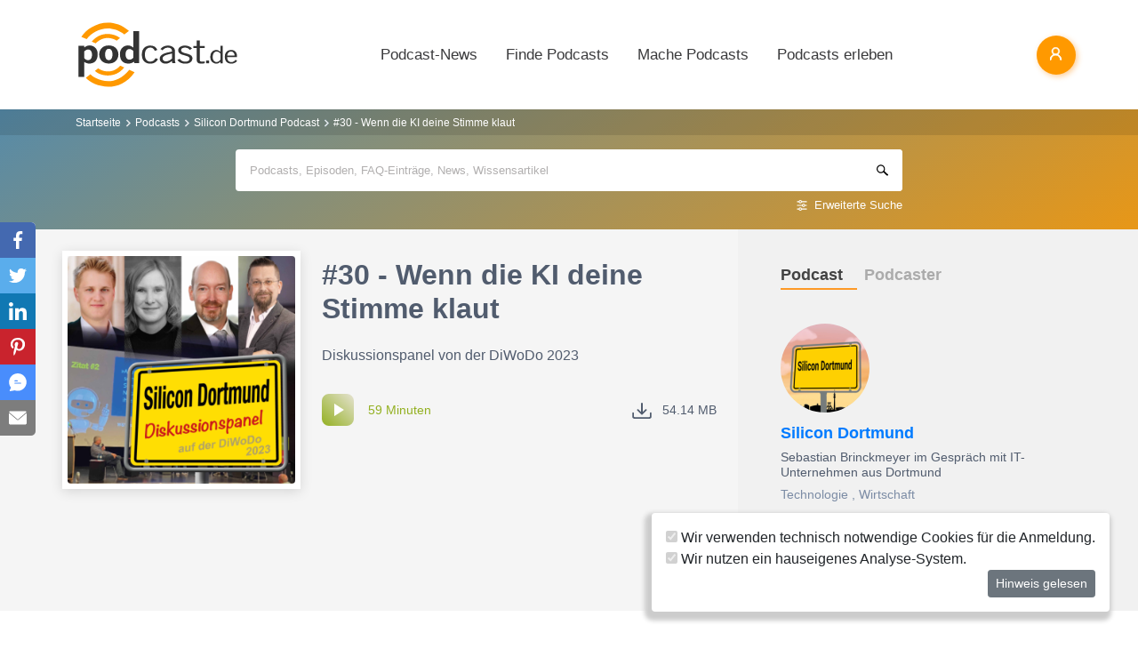

--- FILE ---
content_type: text/html; charset=utf-8
request_url: https://www.podcast.de/episode/624451996/30-wenn-die-ki-deine-stimme-klaut
body_size: 17015
content:
<!DOCTYPE html>
<html lang="de" >
    <head>
        <meta charset="UTF-8">
        <meta http-equiv="X-UA-Compatible" content="ie=edge">
        <meta name="viewport" content="width=device-width, initial-scale=1.0, shrink-to-fit=no">
        <meta name="csrf-token" content="rb3YxGetNFdfWmqMYGelE6iNOXAdSTRcOF4Y0ukl">
        <meta property="fb:app_id" content="109904812384029" />
        <link rel="dns-prefetch" href="//cdn.podcastcms.de">
        <link rel="dns-prefetch" href="//sockets.podcast.de">
        <link rel="dns-prefetch" href="//mto.podcast.de">
        <link rel="dns-prefetch" href="//jobs.podcast.de">
        <link rel="shortcut icon" href="https://cdn.podcastcms.de/images/defaults/favicon.ico" title="favicon" type="image/x-icon" />
        <link rel="apple-touch-icon" href="https://cdn.podcastcms.de/images/defaults/iphonefavicon.png">
        <link rel="apple-touch-startup-image" href="https://cdn.podcastcms.de/images/defaults/podcast_de_logo.gif">
        
        <!-- Favicon -->
        <link href="https://www.podcast.de/images/favicon.png" rel="icon" type="image/png">
        <title>#30 - Wenn die KI deine Stimme klaut ~ Silicon Dortmund Podcast</title>
<meta name="description" content="Highlight-Episode


  Mit ChatGPT hat das Thema „künstliche Intelligenz“ endlich die
  Öffentlichkeit gefunden, die es verdient.


  Was beschert uns KI aber darüber hinaus? Mit VALL-E hat Microsoft
  unlängst eine KI entwickelt, die anhand von 3-sekündig...">
<meta name="keywords" content="Podcast, Podcasts, Podcasting, Podcasten, Podcaster, MP3, Video, News">
<meta name="author" content="Sebastian Brinckmeyer">
<meta name="keywords" content="Podcasts,Radio,Internetradio,Musik,Hörbücher,Hörspiele,MP3,Video">
<meta name="rating" content="General">
<meta name="max-image-preview:large" content="https://cdn.podcastcms.de/images/shows/100/816358/s/624451996/30-wenn-die-ki-deine-stimme-klaut.png">
<meta name="twitter:image" content="https://cdn.podcastcms.de/images/shows/100/816358/s/624451996/30-wenn-die-ki-deine-stimme-klaut.png">
<meta name="twitter:card" content="player">
<meta name="twitter:player" content="https://www.podcast.de/player/wave?l=https%3A%2F%2Fum4pzf.podcaster.de%2Fsilicon-dortmund%2Fmedia%2FSiDo_31_DiWoDo-2023.mp3&amp;t=%2330+-+Wenn+die+KI+deine+Stimme+klaut&amp;i=624451996">
<meta name="twitter:player:width" content="1024">
<meta name="twitter:player:height" content="300">
<meta name="twitter:player:stream" content="https://um4pzf.podcaster.de/silicon-dortmund/media/SiDo_31_DiWoDo-2023.mp3">
<link rel="canonical" href="https://www.podcast.de/episode/624451996/30-wenn-die-ki-deine-stimme-klaut">
<meta name="robots" content="all">
<meta property="og:title" content="#30 - Wenn die KI deine Stimme klaut ~ Silicon Dortmund Podcast">
<meta property="og:description" content="Highlight-Episode


  Mit ChatGPT hat das Thema „künstliche Intelligenz“ endlich die
  Öffentlichkeit gefunden, die es verdient.


  Was beschert uns KI aber darüber hinaus? Mit VALL-E hat Microsoft
  unlängst eine KI entwickelt, die anhand von 3-sekündig...">
<meta property="og:type" content="audio">
<meta property="og:url" content="https://www.podcast.de/episode/624451996/30-wenn-die-ki-deine-stimme-klaut">
<meta property="og:site_name" content="podcast.de">
<meta property="og:image" content="https://cdn.podcastcms.de/images/shows/100/816358/s/624451996/30-wenn-die-ki-deine-stimme-klaut.png">
<meta property="og:audio" content="https://um4pzf.podcaster.de/silicon-dortmund/media/SiDo_31_DiWoDo-2023.mp3">

<meta name="twitter:site" content="@podcastDE">
<meta name="twitter:title" content="#30 - Wenn die KI deine Stimme klaut ~ Silicon Dortmund Podcast">
<meta name="twitter:description" content="Highlight-Episode


  Mit ChatGPT hat das Thema „künstliche Intelligenz“ endlich die
  Öffentlichkeit gefunden, die es verdient.


  Was beschert uns KI aber darüber hinaus? Mit VALL-E hat Microsoft
  unlängst eine KI entwickelt, die anhand von 3-sekündig...">
<script type="application/ld+json">{"@context":"https://schema.org","@type":"PodcastEpisode","name":"#30 - Wenn die KI deine Stimme klaut","description":"Highlight-Episode\n\n\n  Mit ChatGPT hat das Thema „künstliche Intelligenz“ endlich die\n  Öffentlichkeit gefunden, die es verdient.\n\n\n  Was beschert uns KI aber darüber hinaus? Mit VALL-E hat Microsoft\n  unlängst eine KI entwickelt, die anhand von 3-sekündigen\n  Sprachproben den kompletten Umfang einer...","image":"https://www.podcast.de/images1/podcast.de.svg","url":"https://www.podcast.de/episode/624451996/30-wenn-die-ki-deine-stimme-klaut","datePublished":"2023-12-21","thumbnailUrl":"https://cdn.podcastcms.de/images/shows/315/816358/s/624451996/30-wenn-die-ki-deine-stimme-klaut.png","associatedMedia":{"@type":"MediaObject","contentUrl":"https://um4pzf.podcaster.de/silicon-dortmund/media/SiDo_31_DiWoDo-2023.mp3"},"partOfSeries":{"@type":"PodcastSeries","name":"Silicon Dortmund","url":"https://www.podcast.de/podcast/816358/silicon-dortmund"}}</script>        <link rel="alternate" type="application/rss+xml" href="https://www.podcast.de/feeds/news" title="podcast.de News">
    <link rel="alternate" type="application/rss+xml" href="https://www.podcast.de/feeds/news/meldungen" title="Meldungen - Alles rund ums Thema Podcasting ~ podcast.de News">
    <link rel="alternate" type="application/rss+xml" href="https://www.podcast.de/feeds/news/berichte" title="Berichte - Alles zum Thema Podcast ~ podcast.de News">
    <link rel="alternate" type="application/rss+xml" href="https://www.podcast.de/feeds/news/kommentare" title="Kommentare zu Podcasts und zum Podcasting ~ podcast.de News">
        <!-- Web Application Manifest -->
<link rel="manifest" href="https://www.podcast.de/manifest.json">
<!-- Chrome for Android theme color -->
<meta name="theme-color" content="#ff9900">

<!-- Add to homescreen for Chrome on Android -->
<meta name="mobile-web-app-capable" content="yes">
<meta name="application-name" content="podcast.de">
<link rel="icon" sizes="923x923" href="/images/icons/maskable_icon.png">

<!-- Add to homescreen for Safari on iOS -->
<meta name="apple-mobile-web-app-capable" content="yes">
<meta name="apple-mobile-web-app-status-bar-style" content="white">
<meta name="apple-mobile-web-app-title" content="podcast.de">
<link rel="apple-touch-icon" href="/images/icons/maskable_icon.png">


<link href="/images/icons/apple-splash-640-1136.jpg" media="(device-width: 320px) and (device-height: 568px) and (-webkit-device-pixel-ratio: 2) and (orientation: portrait)" rel="apple-touch-startup-image" />
<link href="/images/icons/apple-splash-750-1334.jpg" media="(device-width: 375px) and (device-height: 667px) and (-webkit-device-pixel-ratio: 2) and (orientation: landscape)" rel="apple-touch-startup-image" />
<link href="/images/icons/apple-splash-828-1792.jpg" media="(device-width: 414px) and (device-height: 896px) and (-webkit-device-pixel-ratio: 2) and (orientation: portrait)" rel="apple-touch-startup-image" />
<link href="/images/icons/apple-splash-1125-2436.jpg" media="(device-width: 375px) and (device-height: 812px) and (-webkit-device-pixel-ratio: 3) and (orientation: portrait)" rel="apple-touch-startup-image" />
<link href="/images/icons/apple-splash-1242-2208.jpg" media="(device-width: 621px) and (device-height: 1104px) and (-webkit-device-pixel-ratio: 3) and (orientation: portrait)" rel="apple-touch-startup-image" />
<link href="/images/icons/apple-splash-1242-2688.jpg" media="(device-width: 414px) and (device-height: 896px) and (-webkit-device-pixel-ratio: 3) and (orientation: portrait)" rel="apple-touch-startup-image" />
<link href="/images/icons/apple-splash-1536-2048.jpg" media="(device-width: 768px) and (device-height: 1024px) and (-webkit-device-pixel-ratio: 2) and (orientation: portrait)" rel="apple-touch-startup-image" />
<link href="/images/icons/apple-splash-1668-2224.jpg" media="(device-width: 834px) and (device-height: 1112px) and (-webkit-device-pixel-ratio: 2) and (orientation: portrait)" rel="apple-touch-startup-image" />
<link href="/images/icons/apple-splash-1668-2388.jpg" media="(device-width: 834px) and (device-height: 1194px) and (-webkit-device-pixel-ratio: 2) and (orientation: portrait)" rel="apple-touch-startup-image" />
<link href="/images/icons/apple-splash-2048-2732.jpg" media="(device-width: 1024px) and (device-height: 1366px) and (-webkit-device-pixel-ratio: 2) and (orientation: portrait)" rel="apple-touch-startup-image" />

<link rel="apple-touch-startup-image" href="/images/icons/apple-splash-2732-2048.jpg" media="(device-width: 1024px) and (device-height: 1366px) and (-webkit-device-pixel-ratio: 2) and (orientation: landscape)">
<link rel="apple-touch-startup-image" href="/images/icons/apple-splash-2388-1668.jpg" media="(device-width: 834px) and (device-height: 1194px) and (-webkit-device-pixel-ratio: 2) and (orientation: landscape)">
<link rel="apple-touch-startup-image" href="/images/icons/apple-splash-2048-1536.jpg" media="(device-width: 768px) and (device-height: 1024px) and (-webkit-device-pixel-ratio: 2) and (orientation: landscape)">
<link rel="apple-touch-startup-image" href="/images/icons/apple-splash-2224-1668.jpg" media="(device-width: 834px) and (device-height: 1112px) and (-webkit-device-pixel-ratio: 2) and (orientation: landscape)">
<link rel="apple-touch-startup-image" href="/images/icons/apple-splash-1620-2160.jpg" media="(device-width: 810px) and (device-height: 1080px) and (-webkit-device-pixel-ratio: 2) and (orientation: portrait)">
<link rel="apple-touch-startup-image" href="/images/icons/apple-splash-2160-1620.jpg" media="(device-width: 810px) and (device-height: 1080px) and (-webkit-device-pixel-ratio: 2) and (orientation: landscape)">
<link rel="apple-touch-startup-image" href="/images/icons/apple-splash-1284-2778.jpg" media="(device-width: 428px) and (device-height: 926px) and (-webkit-device-pixel-ratio: 3) and (orientation: portrait)">
<link rel="apple-touch-startup-image" href="/images/icons/apple-splash-2778-1284.jpg" media="(device-width: 428px) and (device-height: 926px) and (-webkit-device-pixel-ratio: 3) and (orientation: landscape)">
<link rel="apple-touch-startup-image" href="/images/icons/apple-splash-1170-2532.jpg" media="(device-width: 390px) and (device-height: 844px) and (-webkit-device-pixel-ratio: 3) and (orientation: portrait)">
<link rel="apple-touch-startup-image" href="/images/icons/apple-splash-2532-1170.jpg" media="(device-width: 390px) and (device-height: 844px) and (-webkit-device-pixel-ratio: 3) and (orientation: landscape)">
<link rel="apple-touch-startup-image" href="/images/icons/apple-splash-2436-1125.jpg" media="(device-width: 375px) and (device-height: 812px) and (-webkit-device-pixel-ratio: 3) and (orientation: landscape)">
<link rel="apple-touch-startup-image" href="/images/icons/apple-splash-2688-1242.jpg" media="(device-width: 414px) and (device-height: 896px) and (-webkit-device-pixel-ratio: 3) and (orientation: landscape)">
<link rel="apple-touch-startup-image" href="/images/icons/apple-splash-1792-828.jpg" media="(device-width: 414px) and (device-height: 896px) and (-webkit-device-pixel-ratio: 2) and (orientation: landscape)">
<link rel="apple-touch-startup-image" href="/images/icons/apple-splash-2208-1242.jpg" media="(device-width: 414px) and (device-height: 736px) and (-webkit-device-pixel-ratio: 3) and (orientation: landscape)">
<link rel="apple-touch-startup-image" href="/images/icons/apple-splash-1334-750.jpg" media="(device-width: 375px) and (device-height: 667px) and (-webkit-device-pixel-ratio: 2) and (orientation: landscape)">
<link rel="apple-touch-startup-image" href="/images/icons/apple-splash-1136-640.jpg" media="(device-width: 320px) and (device-height: 568px) and (-webkit-device-pixel-ratio: 2) and (orientation: landscape)">

<!-- Tile for Win8 -->
<meta name="msapplication-TileColor" content="#ffffff">
<meta name="msapplication-TileImage" content="/images/icons/maskable_icon.png">

<script type="text/javascript">
    const VAPID_PUBLIC_KEY = 'BGfmJrLRUTOhiJt2l74fMljrw-uuequsrPyW3rGS_i4Y_4Naw4a97kmevm3j35Zf26os6avAZFyNnIv9mgvScw8';
</script>
                <!-- Styles -->
        <link href="https://www.podcast.de/css/app.css?id=2ac4b3cf154ff3f2cd50d2363d3b7d50" rel="stylesheet">
        <script>
            let _paq = window._paq = window._paq || [];
            
            _paq.push(['trackPageView']);
            _paq.push(['trackVisibleContentImpressions']); 
            _paq.push(['enableLinkTracking']);
            (function() {
                let u="//mto.podcast.de/";
                _paq.push(['setTrackerUrl', u+'matomo.php']);
                _paq.push(['setSiteId', '3']);
                let d=document, g=d.createElement('script'), s=d.getElementsByTagName('script')[0];
                g.type='text/javascript'; g.async=true; g.src=u+'matomo.js'; s.parentNode.insertBefore(g,s);
            })();
        </script>
    </head>
<body class="bg-white">

<div id="app">
    <alert-container></alert-container>

    <div class="main-content">

        <nav class="navbar py-3 py-md-4 position-relative">
        <div class="container d-flex flex-nowrap px-0 pl-md-3" id="nav">
            <a href="https://www.podcast.de" class="py-0 pr-3 navbar-brand">
                <img src="https://www.podcast.de/images/podcast.de.svg" alt="podcast.de" width="183" height="75">
            </a>

            <ul class="d-flex flex-column flex-lg-row col-auto navbar-navmenu auth list-unstyled my-0 px-0 user-select-none navbar-nav">
    

    
    <li class="nav-item dropdown mx-0 d-none d-lg-block">
        <a class="nav-link dropdown-toggle" href="" role="button" data-toggle="dropdown" aria-expanded="false">
            Podcast-News
        </a>
        <div class="dropdown-menu position-absolute p-0 shadow-sm mt-2">
            <a class="dropdown-item" href="https://www.podcast.de/podcast-news">Alle Podcast-News</a>
            <div class="dropdown-divider mx-3"></div>
            <a class="dropdown-item" href="https://www.podcast.de/podcast-nachrichten/meldung">Meldungen</a>
            <a class="dropdown-item" href="https://www.podcast.de/podcast-nachrichten/bericht">Berichte</a>
            <a class="dropdown-item" href="https://www.podcast.de/podcast-nachrichten/kommentar">Kommentare</a>
            <a class="dropdown-item" href="https://www.podcast.de/podcast-nachrichten/service">Service-News</a>
            <a class="dropdown-item" href="https://www.podcast.de/podcast-nachrichten/technik">Technik</a>
            <div class="dropdown-divider mx-3"></div>
            <a class="dropdown-item" href="https://www.podcast.de/podcast/2560705/naps-neues-aus-der-podcast-szene">NAPS - Neues aus der Podcast-Szene Podcast</a>
        </div>
    </li>
    <li class="nav-item dropdown mx-0 d-none d-lg-block">
        <a class="nav-link dropdown-toggle" href="" role="button" data-toggle="dropdown" aria-expanded="false">
            Finde Podcasts
        </a>
        <div class="dropdown-menu position-absolute p-0 shadow-sm mt-2">
            <div class="d-flex">
                <div>
                    <a class="dropdown-item" href="https://www.podcast.de/podcasts">Podcasts finden</a>
                    <div class="dropdown-divider mx-3"></div>
                    <a class="dropdown-item" href="https://www.podcast.de/podcast-tipps">Podcast-Tipps</a>
                    <a class="dropdown-item" href="https://www.podcast.de/podcast-charts">Podcast-Charts</a>
                    <a class="dropdown-item" href="https://www.podcast.de/podcast-verzeichnis">Podcast-Verzeichnis</a>
                    <a class="dropdown-item" href="https://www.podcast.de/suche">Suche</a>
                    <a class="dropdown-item nav-collapse-button" href="https://www.podcast.de/kategorien" data-target="categoryCollapse">
                        Podcast-Kategorien
                        <svg xmlns="http://www.w3.org/2000/svg" class="ml-3" height="20" viewBox="5 5 10 15"><path fill="#666" d="m10 17l5-5l-5-5z"/></svg>
                    </a>
                </div>
                <div class="collapse align-self-stretch collapse-laptop" id="categoryCollapse">
                    <div class="menu-categories-list">
                        <h3 class="w-100">
                            <a href="https://www.podcast.de/kategorien">Kategorien-Übersicht</a>
                            <svg xmlns="http://www.w3.org/2000/svg" viewBox="0 0 16 16" width="12" height="12"><path d="M6.22 8.72a.75.75 0 0 0 1.06 1.06l5.22-5.22v1.69a.75.75 0 0 0 1.5 0v-3.5a.75.75 0 0 0-.75-.75h-3.5a.75.75 0 0 0 0 1.5h1.69L6.22 8.72Z"/><path d="M3.5 6.75c0-.69.56-1.25 1.25-1.25H7A.75.75 0 0 0 7 4H4.75A2.75 2.75 0 0 0 2 6.75v4.5A2.75 2.75 0 0 0 4.75 14h4.5A2.75 2.75 0 0 0 12 11.25V9a.75.75 0 0 0-1.5 0v2.25c0 .69-.56 1.25-1.25 1.25h-4.5c-.69 0-1.25-.56-1.25-1.25v-4.5Z"/></svg>
                        </h3>
                                                    <a href="https://www.podcast.de/beste-podcasts/comedy-27" class="category text-decoration-none">Comedy</a>
                                                    <a href="https://www.podcast.de/beste-podcasts/computer-3" class="category text-decoration-none">Computer</a>
                                                    <a href="https://www.podcast.de/beste-podcasts/englisch-815" class="category text-decoration-none">Englisch</a>
                                                    <a href="https://www.podcast.de/beste-podcasts/freizeit-2425" class="category text-decoration-none">Freizeit</a>
                                                    <a href="https://www.podcast.de/beste-podcasts/geschichte-504" class="category text-decoration-none">Geschichte</a>
                                                    <a href="https://www.podcast.de/beste-podcasts/gesellschaft-18" class="category text-decoration-none">Gesellschaft</a>
                                                    <a href="https://www.podcast.de/beste-podcasts/gesundheit-9" class="category text-decoration-none">Gesundheit</a>
                                                    <a href="https://www.podcast.de/beste-podcasts/h%C3%B6rb%C3%BCcher-2262" class="category text-decoration-none">Hörbücher</a>
                                                    <a href="https://www.podcast.de/beste-podcasts/jugendliche-325" class="category text-decoration-none">Jugendliche</a>
                                                    <a href="https://www.podcast.de/beste-podcasts/kinder-535" class="category text-decoration-none">Kinder</a>
                                                    <a href="https://www.podcast.de/beste-podcasts/kunst-4" class="category text-decoration-none">Kunst</a>
                                                    <a href="https://www.podcast.de/beste-podcasts/musik-39" class="category text-decoration-none">Musik</a>
                                                    <a href="https://www.podcast.de/beste-podcasts/religion-520" class="category text-decoration-none">Religion</a>
                                                    <a href="https://www.podcast.de/beste-podcasts/sexualit%C3%A4t-521" class="category text-decoration-none">Sexualität</a>
                                                    <a href="https://www.podcast.de/beste-podcasts/unterhaltung-33" class="category text-decoration-none">Unterhaltung</a>
                                                    <a href="https://www.podcast.de/beste-podcasts/welt-20" class="category text-decoration-none">Welt</a>
                                                    <a href="https://www.podcast.de/beste-podcasts/wissen-14" class="category text-decoration-none">Wissen</a>
                                                    <a href="https://www.podcast.de/beste-podcasts/wissenschaft-16" class="category text-decoration-none">Wissenschaft</a>
                                                    <a href="https://www.podcast.de/beste-podcasts/zuhause-10" class="category text-decoration-none">Zuhause</a>
                                            </div>
                </div>
            </div>
        </div>
    </li>
    <li class="nav-item dropdown mx-0 d-none d-lg-block">
        <a class="nav-link dropdown-toggle" href="" role="button" data-toggle="dropdown" aria-expanded="false">
            Mache Podcasts
        </a>
        <div class="dropdown-menu position-absolute p-0 shadow-sm mt-2">
            <a class="dropdown-item" href="https://www.podcast.de/podcasts-machen">Podcasts machen</a>
            <div class="dropdown-divider mx-3"></div>
            <a class="dropdown-item" href="https://www.podcast.de/podcast-wissen">Podcast-Wissen</a>
            <a class="dropdown-item" href="https://www.podcast.de/faq">Podcasting-FAQ</a>
            <a class="dropdown-item" href="https://www.podcast.de/podcaster">Podcaster</a>
            <a class="dropdown-item" href="https://www.podcaster.de?mtm_campaign=new-customers&mtm_source=podcast.de&mtm_medium=website&mtm_content=menu&mtm_placement=main">Podcast-Hosting</a>
            <a class="dropdown-item" href="https://podspace.de" title="Podcast in Berlin aufnehmen">Podcast-Studio Berlin</a>
            <div class="dropdown-divider mx-3"></div>
            <a class="dropdown-item" href="https://www.podcast.de/podcast/2710717/in-5-minuten-zu">In 5 Minuten zu... Podcast</a>

        </div>
    </li>
    <li class="nav-item dropdown mx-0 d-none d-lg-block">
        <a class="nav-link dropdown-toggle" href="" role="button" data-toggle="dropdown" aria-expanded="false">
            Podcasts erleben
        </a>
        <div class="dropdown-menu position-absolute p-0 shadow-sm mt-2">
            <a class="dropdown-item" href="https://www.podcast.de/podcast-events">Podcast-Events</a>
            <a class="dropdown-item" href="https://www.podcast.de/podcast-jobs">Podcast-Jobs</a>
            <div class="dropdown-divider mx-3"></div>
            <a class="dropdown-item" href="https://www.podcast.de/podcast/3411515/gezielt-der-reichweitenpodcast-mit-fabio-bacigalupo">Gezielt - Der Reichweiten-Podcast</a>
        </div>
    </li>

    
    <li class="mobile-nav-item border-bottom-0 d-lg-none">
        <a href="#" class="collapse-header">
            <div></div>
            <b class="pt-1">MENÜ</b>
        </a>
    </li>
    <li class="mobile-nav-item border-bottom-0 d-lg-none">
        <a href="#collapseNews" role="button" data-toggle="collapse" aria-expanded="false" aria-controls="collapseNews" class="first">
            Podcast-News
            <svg xmlns="http://www.w3.org/2000/svg" viewBox="0 0 20 20" fill="currentColor" width="25" height="25">
                <path fill-rule="evenodd" d="M8.22 5.22a.75.75 0 0 1 1.06 0l4.25 4.25a.75.75 0 0 1 0 1.06l-4.25 4.25a.75.75 0 0 1-1.06-1.06L11.94 10 8.22 6.28a.75.75 0 0 1 0-1.06Z" clip-rule="evenodd" />
            </svg>
        </a>
        <div class="collapse-container">
            <div class="collapse width" id="collapseNews">
                <a href="#collapseNews" role="button" data-toggle="collapse" aria-expanded="false" aria-controls="collapseNews" class="nested-collapse collapse-header">
                    <svg width="25" height="25" viewBox="0 0 24 24" fill="none"
                         stroke="#000" stroke-width="2" stroke-linecap="butt"
                         stroke-linejoin="arcs">
                        <path d="M19 12H6M12 5l-7 7 7 7" />
                    </svg>

                    <b class="pt-1">PODCAST-NEWS</b>
                </a>
                <a class="first" href="https://www.podcast.de/podcast-news">Alle Podcast-News</a>
                <a href="https://www.podcast.de/podcast-nachrichten/meldung">Meldungen</a>
                <a href="https://www.podcast.de/podcast-nachrichten/bericht">Berichte</a>
                <a href="https://www.podcast.de/podcast-nachrichten/kommentar">Kommentare</a>
                <a href="https://www.podcast.de/podcast-nachrichten/service">Service-News</a>
                <a href="https://www.podcast.de/podcast-nachrichten/technik">Technik</a>
                <a href="https://www.podcast.de/podcast/2560705/naps-neues-aus-der-podcast-szene">NAPS - Neues aus der Podcast-Szene Podcast</a>
            </div>
        </div>
    </li>
    <li class="mobile-nav-item border-bottom-0 d-lg-none">
        <a href="#collapseFind" role="button" data-toggle="collapse" aria-expanded="false" aria-controls="collapseFind">
            Finde Podcasts
            <svg xmlns="http://www.w3.org/2000/svg" viewBox="0 0 20 20" fill="currentColor" width="25" height="25">
                <path fill-rule="evenodd" d="M8.22 5.22a.75.75 0 0 1 1.06 0l4.25 4.25a.75.75 0 0 1 0 1.06l-4.25 4.25a.75.75 0 0 1-1.06-1.06L11.94 10 8.22 6.28a.75.75 0 0 1 0-1.06Z" clip-rule="evenodd" />
            </svg>
        </a>
        <div class="collapse-container">
            <div class="collapse width" id="collapseFind">
                <a href="#collapseFind" role="button" data-toggle="collapse" aria-expanded="false" aria-controls="collapseFind" class="collapse-header nested-collapse">
                    <svg width="25" height="25" viewBox="0 0 24 24" fill="none"
                         stroke="#000" stroke-width="2" stroke-linecap="butt"
                         stroke-linejoin="arcs">
                        <path d="M19 12H6M12 5l-7 7 7 7" />
                    </svg>

                    <b class="pt-1">FINDE PODCASTS</b>
                </a>
                <a href="https://www.podcast.de/podcasts" class="first">Podcasts finden</a>
                <a href="https://www.podcast.de/podcast-tipps">Podcast-Tipps</a>
                <a href="https://www.podcast.de/podcast-charts">Podcast-Charts</a>
                <a href="https://www.podcast.de/podcast-verzeichnis">Podcast-Verzeichnis</a>
                <a href="https://www.podcast.de/suche">Suche</a>
                <a href="#collapsePodcastCategory" role="button" data-toggle="collapse" aria-expanded="false" aria-controls="collapsePodcastCategory" class="nested-collapse">
                    Podcast-Kategorien
                    <svg xmlns="http://www.w3.org/2000/svg" viewBox="0 0 20 20" fill="currentColor" width="25" height="25">
                        <path fill-rule="evenodd" d="M8.22 5.22a.75.75 0 0 1 1.06 0l4.25 4.25a.75.75 0 0 1 0 1.06l-4.25 4.25a.75.75 0 0 1-1.06-1.06L11.94 10 8.22 6.28a.75.75 0 0 1 0-1.06Z" clip-rule="evenodd" />
                    </svg>
                </a>
                <div class="collapse-container">
                    <div class="collapse width" id="collapsePodcastCategory">
                        <a href="#collapsePodcastCategory" role="button" data-toggle="collapse" aria-expanded="false" aria-controls="collapsePodcastCategory" class="collapse-header nested-collapse">
                            <svg width="25" height="25" viewBox="0 0 24 24" fill="none"
                                 stroke="#000" stroke-width="2" stroke-linecap="butt"
                                 stroke-linejoin="arcs">
                                <path d="M19 12H6M12 5l-7 7 7 7" />
                            </svg>

                            <b class="pt-1">PODCAST-KATEGORIEN</b>
                        </a>
                                                    <a href="https://www.podcast.de/beste-podcasts/comedy-27" class="first">Comedy</a>
                                                    <a href="https://www.podcast.de/beste-podcasts/computer-3" class="">Computer</a>
                                                    <a href="https://www.podcast.de/beste-podcasts/englisch-815" class="">Englisch</a>
                                                    <a href="https://www.podcast.de/beste-podcasts/freizeit-2425" class="">Freizeit</a>
                                                    <a href="https://www.podcast.de/beste-podcasts/geschichte-504" class="">Geschichte</a>
                                                    <a href="https://www.podcast.de/beste-podcasts/gesellschaft-18" class="">Gesellschaft</a>
                                                    <a href="https://www.podcast.de/beste-podcasts/gesundheit-9" class="">Gesundheit</a>
                                                    <a href="https://www.podcast.de/beste-podcasts/h%C3%B6rb%C3%BCcher-2262" class="">Hörbücher</a>
                                                    <a href="https://www.podcast.de/beste-podcasts/jugendliche-325" class="">Jugendliche</a>
                                                    <a href="https://www.podcast.de/beste-podcasts/kinder-535" class="">Kinder</a>
                                                    <a href="https://www.podcast.de/beste-podcasts/kunst-4" class="">Kunst</a>
                                                    <a href="https://www.podcast.de/beste-podcasts/musik-39" class="">Musik</a>
                                                    <a href="https://www.podcast.de/beste-podcasts/religion-520" class="">Religion</a>
                                                    <a href="https://www.podcast.de/beste-podcasts/sexualit%C3%A4t-521" class="">Sexualität</a>
                                                    <a href="https://www.podcast.de/beste-podcasts/unterhaltung-33" class="">Unterhaltung</a>
                                                    <a href="https://www.podcast.de/beste-podcasts/welt-20" class="">Welt</a>
                                                    <a href="https://www.podcast.de/beste-podcasts/wissen-14" class="">Wissen</a>
                                                    <a href="https://www.podcast.de/beste-podcasts/wissenschaft-16" class="">Wissenschaft</a>
                                                    <a href="https://www.podcast.de/beste-podcasts/zuhause-10" class="">Zuhause</a>
                                            </div>
                </div>
            </div>
        </div>
    </li>
    <li class="mobile-nav-item border-bottom-0 d-lg-none">
        <a href="#collapseMake" role="button" data-toggle="collapse" aria-expanded="false" aria-controls="collapseMake">
            Mache Podcasts
            <svg xmlns="http://www.w3.org/2000/svg" viewBox="0 0 20 20" fill="currentColor" width="25" height="25">
                <path fill-rule="evenodd" d="M8.22 5.22a.75.75 0 0 1 1.06 0l4.25 4.25a.75.75 0 0 1 0 1.06l-4.25 4.25a.75.75 0 0 1-1.06-1.06L11.94 10 8.22 6.28a.75.75 0 0 1 0-1.06Z" clip-rule="evenodd" />
            </svg>
        </a>
        <div class="collapse-container">
            <div class="collapse width" id="collapseMake">
                <a href="#collapseMake" role="button" data-toggle="collapse" aria-expanded="false" aria-controls="collapseMake" class="nested-collapse collapse-header">
                    <svg width="25" height="25" viewBox="0 0 24 24" fill="none"
                         stroke="#000" stroke-width="2" stroke-linecap="butt"
                         stroke-linejoin="arcs">
                        <path d="M19 12H6M12 5l-7 7 7 7" />
                    </svg>

                    <b class="pt-1">MACHE PODCASTS</b>
                </a>
                <a class="first" href="https://www.podcast.de/podcasts-machen">Podcasts machen</a>
                <a href="https://www.podcast.de/podcast-wissen">Podcast-Wissen</a>
                <a href="https://www.podcast.de/faq">Podcasting-FAQ</a>
                <a href="https://www.podcast.de/podcaster">Podcaster</a>
                <a href="https://www.podcaster.de?mtm_campaign=new-customers&mtm_source=podcast.de&mtm_medium=website&mtm_content=menu&mtm_placement=main">Podcast-Hosting</a>
                <a href="https://podspace.de" title="Podcast in Berlin aufnehmen">Podcast-Studio Berlin</a>
                <a href="https://www.podcast.de/podcast/2710717/in-5-minuten-zu">In 5 Minuten zu... Podcast</a>
                
            </div>
        </div>
    </li>
    <li class="mobile-nav-item border-bottom-0 d-lg-none">
        <a href="#collapseExperience" role="button" data-toggle="collapse" aria-expanded="false" aria-controls="collapseExperience">
            Erlebe Podcasts
            <svg xmlns="http://www.w3.org/2000/svg" viewBox="0 0 20 20" fill="currentColor" width="25" height="25">
                <path fill-rule="evenodd" d="M8.22 5.22a.75.75 0 0 1 1.06 0l4.25 4.25a.75.75 0 0 1 0 1.06l-4.25 4.25a.75.75 0 0 1-1.06-1.06L11.94 10 8.22 6.28a.75.75 0 0 1 0-1.06Z" clip-rule="evenodd" />
            </svg>
        </a>
        <div class="collapse-container">
            <div class="collapse width" id="collapseExperience">
                <a href="#collapseExperience" role="button" data-toggle="collapse" aria-expanded="false" aria-controls="collapseExperience" class="nested-collapse collapse-header">
                    <svg width="25" height="25" viewBox="0 0 24 24" fill="none"
                         stroke="#000" stroke-width="2" stroke-linecap="butt"
                         stroke-linejoin="arcs">
                        <path d="M19 12H6M12 5l-7 7 7 7" />
                    </svg>

                    <b class="pt-1">ERLEBE PODCASTS</b>
                </a>
                <a class="first" href="https://www.podcast.de/podcast-events">Podcast-Events</a>
                <a href="https://www.podcast.de/podcast-jobs">Podcast-Jobs</a>
                <a href="https://www.podcast.de/podcast/3411515/gezielt-der-reichweitenpodcast-mit-fabio-bacigalupo">Gezielt - Der Reichweiten-Podcast</a>
            </div>
        </div>
    </li>
    </ul>


            <div class="d-block d-lg-none float-right ml-auto mobile-actions">
                <span class="i i-search mr-3" data-search-toggling></span>
            </div>
                        <user-header  login-route="https://www.podcast.de/anmeldung?intended=episode%2F624451996%2F30-wenn-die-ki-deine-stimme-klaut"></user-header>
        </div>
    </nav>

                                <div class="container-fluid search-container general-search slide-down-search px-0">
                <nav aria-label="breadcrumb" class="pl-0 pl-md-3">
    <div class="container">
        <div class="breadcrumb-container">
        <ol class="d-inline-flex breadcrumb breadcrumb-links mb-0">
            <li class="breadcrumb-item home d-inline-block col-auto px-0">
                <a href="https://www.podcast.de" title="Startseite">Startseite</a>
            </li>

            
                                    <li class="breadcrumb-item d-inline-block col-auto pl-1 pr-0"><a href="https://www.podcast.de/podcasts">Podcasts</a></li>
                
            
                                    <li class="breadcrumb-item d-inline-block col-auto pl-1 pr-0"><a href="https://www.podcast.de/podcast/816358/silicon-dortmund">Silicon Dortmund Podcast</a></li>
                
            
                                    <li class="breadcrumb-item d-inline-block col-auto pl-1 pr-0 active">#30 - Wenn die KI deine Stimme klaut</li>
                
                    </ol>
    </div>
    </div>
</nav>



        <div class="container px-0">
                <form class="search-box px-3 pb-2 px-sm-0 pt-3 mb-2"
              method="get" action="https://www.podcast.de/suche">
            <div id="search-group" class="input-search-container position-relative">
                <input id="autocomplete-input"
                       type="search"
                       autocomplete="off"
                       name="query"
                       placeholder="Podcasts, Episoden, FAQ-Einträge, News, Wissensartikel">
                <div id="autocomplete-hits" class="position-absolute w-100 bg-white rounded shadow overflow-hidden">
                    <div id="autocomplete-hits__main" style="order:-2"></div>

                    <div id="autocomplete-hits__podcasts" style="">
                        <hr data-content="Podcasts"/>
                    </div>

                    <div id="autocomplete-hits__episodes" style="order: -1;">
                        <hr data-content="Episoden"/>
                    </div>

                    <div id="autocomplete-hits__faqs" style="">
                        <hr data-content="FAQ"/>
                    </div>

                    <div id="autocomplete-hits__news" style="">
                        <hr data-content="News"/>
                    </div>

                    <div id="autocomplete-hits__knowledge" style="">
                        <hr data-content="Podcast-Wissen"/>
                    </div>
                </div>
                <a href="https://www.podcast.de/suche" class="advance-search">Erweiterte Suche</a>
                <button></button>
            </div>
        </form>
        
            </div>
</div>

                                
    <div class="episode-content">
        <div class="container-fluid row p-0 m-0 position-relative">
            <div class="bg-part-1 position-absolute w-50 h-100"></div>
            <div class="bg-part-2 position-absolute w-50 h-100"></div>
            <div class="container d-flex flex-column flex-sm-row px-0 mx-auto position-relative">
                <div class="col-12 col-sm-7 col-lg-8 px-3 pl-sm-0 pr-sm-0 pr-lg-4 pt-4 pb-5 title-section">
                    <div class="d-flex mx-auto pr-0">
                        <div class="col-auto px-0 preview-container">
                            <img
                                srcset="https://cdn.podcastcms.de/images/shows/315/816358/s/624451996/30-wenn-die-ki-deine-stimme-klaut.png 2x, https://cdn.podcastcms.de/images/shows/315/816358/s/624451996/30-wenn-die-ki-deine-stimme-klaut.png 315w, https://cdn.podcastcms.de/images/shows/175/816358/s/624451996/30-wenn-die-ki-deine-stimme-klaut.png 175w"
                                sizes="(max-width: 765px) 175px, 315px, 600px"
                                class="w-100 h-100 rounded"
                                src="https://cdn.podcastcms.de/images/shows/315/816358/s/624451996/30-wenn-die-ki-deine-stimme-klaut.png"
                                alt="#30 - Wenn die KI deine Stimme klaut"
                                loading="lazy">
                        </div>
                        <div class="flex-fill pl-3 pl-sm-4 pr-3 pr-lg-0 pt-0 pt-sm-2">
                            <div class="title mb-2 mb-sm-4"><h1>#30 - Wenn die KI deine Stimme klaut</h1></div>
                            <div class="short-description mb-3 mb-sm-4">Diskussionspanel von der DiWoDo 2023</div>

                            <div class="d-flex flex-wrap flex-sm-column flex-md-row play-btn-container justify-content-between pl-2 pl-sm-0 mt-4 mt-sm-0">
                                <div class="col-auto col-sm-12 col-md-auto px-0 d-flex justify-content-sm-center justify-content-md-start align-items-center mb-3">
                                    <div class="player-btn ml-0 mr-3 d-flex play amplitude-song-container amplitude-play-pause"
                                         data-amplitude-song-index="0"
                                         data-amplitude-playlist="episode"><span class="i"></span>
                                    </div>
                                    <div class="duration">59 Minuten</div>
                                </div>
                                <div class="col-auto col-sm-12 col-md-auto align-self-center px-0 d-flex justify-content-sm-center justify-content-md-start mt-sm-3 mt-md-0 mb-3">
                                    <a href="https://um4pzf.podcaster.de/silicon-dortmund/media/SiDo_31_DiWoDo-2023.mp3" rel="download" download target="_top" title="Datei zur Episode herunterladen. Eventuell wird ein Rechtsklick und `Ziel speichern untern` o.ä. benötigt." class="py-3">
                                        <div class="i-download d-inline-block align-middle"></div>
                                        <div class="size ml-2 d-inline-block">54.14 MB</div>
                                    </a>
                                </div>
                            </div>
                        </div>
                    </div>
                </div>
                <div class="col-12 col-sm-5 col-lg-4 px-3 pr-sm-0 pt-0 pt-sm-4 pb-3 pb-sm-5 pl-md-5 d-none d-sm-block podcasters-section">
                    <div class="position-relative">
                        <div class="d-flex justify-content-between mx-n3 mx-sm-auto mb-3 mb-sm-4">
                            <div class="col-auto flex-fill col-sm-8 col-lg-9 p-0 d-inline-flex flex-wrap grey tabs">
                                <div class="tab align-self-center col-6 col-sm-auto px-3 py-3 pl-sm-0 pr-sm-3 pb-sm-1 mr-0 mr-sm-2 mb-sm-2 mb-lg-0 text-center text-sm-left active" data-tab="podcast">Podcast</div>
                                <div class="tab align-self-center col-6 col-sm-auto px-3 py-3 pl-sm-0 pr-sm-3 pb-sm-1 mr-0 mr-sm-2 text-center text-sm-left" data-tab="podcaster">Podcaster</div>
                            </div>

                        </div>
                        <div>
                            <div class="d-flex pt-0 pt-sm-3 mt-0 flex-row flex-sm-column" data-tab-section="podcast">
                                <div class="preview-podcaster-container mr-3">
                                    <a href="https://www.podcast.de/podcast/816358/silicon-dortmund">
                                        <img src="https://cdn.podcastcms.de/images/podcasts/100/816358/silicon-dortmund.png" alt="Silicon Dortmund" />
                                    </a>
                                </div>
                                <div class="pt-2 mt-0 mt-sm-1">
                                    <div class="title">
                                        <a href="https://www.podcast.de/podcast/816358/silicon-dortmund">
                                            Silicon Dortmund
                                        </a>
                                    </div>
                                    <div class="description my-2">Sebastian Brinckmeyer im Gespräch mit IT-Unternehmen aus Dortmund</div>
                                    <div class="tags pb-sm-1 mb-3 mb-sm-2">
                                                                                <a href="https://www.podcast.de/beste-podcasts/Technologie-490">Technologie</a>
                                        ,                                                                                <a href="https://www.podcast.de/beste-podcasts/Wirtschaft-2428">Wirtschaft</a>
                                                                                                                     </div>
                                    <div class="subscribe-btn-container">

                                        <subscribe-button
                                            :id="816358"
                                            ></subscribe-button>
                                    </div>
                                </div>
                            </div>

                            <div class="pt-0 pt-sm-4 d-none flex-column" data-tab-section="podcaster">
                                <div class="podcaster-tabs d-none">
                                                                    </div>

                                <hr class="d-none"/>

                                                                    <div class="d-none pt-0 pt-sm-4 mt-0 mt-sm-4 not-claimed" data-tab-section="podcaster">
                                        <a href="https://www.podcast.de/podcast/816358/aneignen">
                                            <div class="mr-3">
                                                <img src="https://www.podcast.de/images/svg/not_reclaimed.svg" alt="Eigne Podcast an" />
                                            </div>
                                            <div class="align-self-center">
                                                <div class="title mb-2">Podcast aneignen</div>
                                            </div>
                                        </a>
                                    </div>
                                                            </div>
                        </div>
                    </div>


                </div>
            </div>
        </div>
                <div class="container d-flex flex-column flex-md-row px-3 px-sm-0 pb-5">
            <div class="col-12 col-md-7 col-lg-8 px-0 pr-md-5 align-self-start episode-description-section">
                <div class="title-container pt-3 pt-sm-5 pb-3 mt-3 mb-4">
                    <div class="d-flex justify-content-between">
                        <h2>Beschreibung</h2>
                        <div class="date" style="line-height: 24px">
                            vor 2 Jahren
                        </div>
                    </div>
                </div>
                <div>
                    <div class="position-relative mb-5">
                        <div class="content description"><div class="d-inline"><br />
  Highlight-Episode<br />
<br />
<br />
  Mit ChatGPT hat das Thema „künstliche Intelligenz“ endlich die<br />
  Öffentlichkeit gefunden, die es verdient.<br />
<br />
<br />
  Was beschert uns KI aber darüber hinaus? Mit VALL-E hat Microsoft<br />
  unlängst eine KI entwickelt, die anhand von 3-sekündigen<br />
  Sprachproben den kompletten Umfang einer menschlichen Stimme<br />
  simulieren kann.<br />
<br />
<br />
  Was tun wir nun mit dieser Errungenschaft? Wo sind die Gefahren?<br />
  Wo werden Lösungen wie VALL-E uns weiterhelfen und wo nicht?<br />
<br />
<br />
  Hört jetzt rein in unser absolutes Jahreshighlight 2023, dem<br />
  Diskussionspanel im Rahmen der Digitalen Woche Dortmund, im<br />
  passendem Ambiente des Kino im U.<br />
<br />
<br />
  Unterstützt uns auf Steady:<br />
  https://steadyhq.com/de/silicon-dortmund/about<br />
<br />
<br />
  Ihr möchtet interviewt werden oder kennt jemanden der/die zu<br />
  unserem Format passt? Meldet euch gerne via E-Mail:<br />
  sebastianbrinckmeyer@gmx.de<br />
</div></div>
                        <div class="load-show-more-container py-3 text-center w-100 position-absolute">
                            <button class="p-0" data-expand-content>Mehr</button>
                        </div>
                    </div>
                </div>
            </div>

            <div class="col-12 col-md-5 col-lg-4 px-0 pl-md-5 more-episodes-section">
                <div class="title-container more-episodes-title pt-0 pb-2 pt-sm-5 pb-sm-3 mt-3 mb-4">
                    <h2>Weitere Episoden</h2>
                </div>
                <div class="episode-list more-episodes">
                                        <div class="episode short d-flex pb-2 pb-sm-2 mb-3 mb-sm-2 position-relative">
                        <div class="col-auto px-0 mr-3 preview-container">
                            <img src="https://cdn.podcastcms.de/images/shows/66/816358/s/697913791/35-mit-andrea-und-matthias-gruender-von-ma-lernsoftware.png" alt="#35 - mit Andrea und Matthias, Gründer von M&amp;A-Lernsoftware" />
                        </div>
                        <div class="text-part align-self-center flex-fill">
                            <div class="mb-3 mb-sm-2 mt-sm-1">
                                <a href="https://www.podcast.de/episode/697913791/35-mit-andrea-und-matthias-gruender-von-ma-lernsoftware">
                                    <h3 class="text-truncate">
                                        #35 - mit Andrea und Matthias, Gründer von M&amp;A-Lernsoftware
                                    </h3>
                                </a>
                            </div>
                             <div class="d-flex justify-content-between">
                                <div class="duration">1 Stunde 7 Minuten</div>
                                <div class="date">vor 1 Monat</div>
                            </div>
                        </div>
                    </div>
                                        <div class="episode short d-flex pb-2 pb-sm-2 mb-3 mb-sm-2 position-relative">
                        <div class="col-auto px-0 mr-3 preview-container">
                            <img src="https://cdn.podcastcms.de/images/shows/66/816358/s/694807934/34-mit-susana-spyrka-tumanaio.png" alt="#34 - mit Susana Spyrka - Tumana.io" />
                        </div>
                        <div class="text-part align-self-center flex-fill">
                            <div class="mb-3 mb-sm-2 mt-sm-1">
                                <a href="https://www.podcast.de/episode/694807934/34-mit-susana-spyrka-tumanaio">
                                    <h3 class="text-truncate">
                                        #34 - mit Susana Spyrka - Tumana.io
                                    </h3>
                                </a>
                            </div>
                             <div class="d-flex justify-content-between">
                                <div class="duration">1 Stunde 1 Minute</div>
                                <div class="date">vor 3 Monaten</div>
                            </div>
                        </div>
                    </div>
                                        <div class="episode short d-flex pb-2 pb-sm-2 mb-3 mb-sm-2 position-relative">
                        <div class="col-auto px-0 mr-3 preview-container">
                            <img src="https://cdn.podcastcms.de/images/shows/66/816358/s/677622240/33-mit-dr-gero-presser-ceo-von-dataciders.png" alt="#33 - mit Dr. Gero Presser - CEO von Dataciders" />
                        </div>
                        <div class="text-part align-self-center flex-fill">
                            <div class="mb-3 mb-sm-2 mt-sm-1">
                                <a href="https://www.podcast.de/episode/677622240/33-mit-dr-gero-presser-ceo-von-dataciders">
                                    <h3 class="text-truncate">
                                        #33 - mit Dr. Gero Presser - CEO von Dataciders
                                    </h3>
                                </a>
                            </div>
                             <div class="d-flex justify-content-between">
                                <div class="duration">1 Stunde 7 Minuten</div>
                                <div class="date">vor 10 Monaten</div>
                            </div>
                        </div>
                    </div>
                                        <div class="episode short d-flex pb-2 pb-sm-2 mb-3 mb-sm-2 position-relative">
                        <div class="col-auto px-0 mr-3 preview-container">
                            <img src="https://cdn.podcastcms.de/images/shows/66/816358/s/666243767/32-mit-daniel-marx-ceo-von-urlaubsguru.png" alt="#32 - mit Daniel Marx - CEO von »Urlaubsguru«" />
                        </div>
                        <div class="text-part align-self-center flex-fill">
                            <div class="mb-3 mb-sm-2 mt-sm-1">
                                <a href="https://www.podcast.de/episode/666243767/32-mit-daniel-marx-ceo-von-urlaubsguru">
                                    <h3 class="text-truncate">
                                        #32 - mit Daniel Marx - CEO von »Urlaubsguru«
                                    </h3>
                                </a>
                            </div>
                             <div class="d-flex justify-content-between">
                                <div class="duration">1 Stunde 30 Minuten</div>
                                <div class="date">vor 1 Jahr</div>
                            </div>
                        </div>
                    </div>
                                        <div class="episode short d-flex pb-2 pb-sm-2 mb-3 mb-sm-2 position-relative">
                        <div class="col-auto px-0 mr-3 preview-container">
                            <img src="https://cdn.podcastcms.de/images/shows/66/816358/s/634059909/31-mit-achim-hepp-digitalexperte.png" alt="#31 - mit Achim Hepp - Digitalexperte" />
                        </div>
                        <div class="text-part align-self-center flex-fill">
                            <div class="mb-3 mb-sm-2 mt-sm-1">
                                <a href="https://www.podcast.de/episode/634059909/31-mit-achim-hepp-digitalexperte">
                                    <h3 class="text-truncate">
                                        #31 - mit Achim Hepp - Digitalexperte
                                    </h3>
                                </a>
                            </div>
                             <div class="d-flex justify-content-between">
                                <div class="duration">1 Stunde 17 Minuten</div>
                                <div class="date">vor 1 Jahr</div>
                            </div>
                        </div>
                    </div>
                                    </div>

                <div class="mb-4">
                    <div class="title mb-2">In Podcasts werben</div>
                    <div class="data"><a href="https://www.podcast.de/podcast-werbung">Schalte jetzt Werbung in Podcasts.</a></div>
                </div>

                
                <div class="py-3 px-0 pl-md-5 text-center w-100 position-absolute">

                    <a href="https://www.podcast.de/podcast/816358/archiv">
                        Alle Episoden anzeigen
                    </a>
                </div>
            </div>
        </div>
        <div class="container-fluid bg-episode-grey">
            <div class="container d-flex flex-column flex-md-row px-0 pb-4 mx-auto">
                <div id="comment-section" class="col-12 col-md-7 col-lg-8 px-0 pr-md-5 align-self-start comments-section">
                    <div class="title-container pt-3 pt-sm-5 pb-3 mt-3 mb-4">
                        <h2>
                            Kommentare (0)
                        </h2>
                    </div>
                    <div>
                        <div class="spinner-grow ml-1 mt-1" role="status" v-if="false">
                            <span class="sr-only">Lade Inhalte...</span>
                        </div>
                        <comments
                            user_id="0"
                            username="Gast"
                            id="624451996"
                            type="show"
                            name=""></comments>
                    </div>
                                        <div class="comments-list">
                                            </div>

                                    </div>
                <div id="subscribers-section" class="col-12 col-md-5 col-lg-4 px-0 pl-md-5 align-self-md-start flex-fill position-relative subscribers-section">
    <div class="title-container pt-5 pb-3 mt-3 mb-4">
        <h2>
            Abonnenten
        </h2>
    </div>
    <div class="subscribers-list scrollable">
                <div class="d-flex pb-3 subscriber">
            <div class="preview-container mr-3">
                <img src="/images/no-picture.png" alt="4b6xmoks" />
            </div>
            <div class="align-self-center">
                <div class="username">
                    <a href="https://www.podcast.de/benutzer/4b6xmoks">
                        4b6xmoks
                    </a>
                </div>
                <div class="from">Dortmund</div>
            </div>
        </div>
        
                    </div>
</div>
            </div>
        </div>
    </div>

    
    
    <div class="container-fluid player-container mt-5">
        <div class="player-panel d-none container-fluid px-0">
    <div class="container row mx-0 mx-sm-auto pl-4 pr-3 py-0 py-md-3 px-sm-0 justify-content-between justify-content-sm-start position-relative">
        <div class="col-auto px-0 pl-0 c1">
            <div class="preview mr-0 mr-md-2">
                <img class="w-100 h-100" data-amplitude-song-info="cover_art_url" src="https://www.podcast.de/images/podcast-default-4.png" alt="Logo" loading="lazy">
            </div>
            <div class="t d-none d-md-inline-block">
                <a href="#" class="text-decoration-none">
                    <h5 class="mb-0" data-amplitude-song-info="name"></h5>
                </a>
                <div class="subtitle" data-amplitude-song-info="artist"></div>
            </div>
        </div>
        <div class="col-auto mx-0 mx-sm-3 mx-md-0 p-0 player-p-controls c2">
            <div class="btn-p-controls backward">15</div>
            <div class="mx-2 mx-md-1 player-btn play amplitude-play-pause amplitude-paused"><span class="i"></span></div>
            <div class="btn-p-controls forward">15</div>
        </div>
        <div class="col-auto ml-0 ml-md-2 mr-3 mx-lg-4 p-0 player-p-track c3">
            <div class="start-timing"><span class="amplitude-current-time"></span></div>
            <div class="soundtrack-line position-relative ml-2 mr-0 mx-md-2">
                <div class="placeholder"></div>
                <div class="progress-line"></div>
                <input type="range" class="soundtrack-line-slider amplitude-song-slider" value="0" />
            </div>
            <div class="total-timing d-none d-md-inline-block"><span class="amplitude-duration-time"></span></div>
        </div>
        <div class="col-auto p-0 player-p-sound c4">
            <div class="sound-i amplitude-mute"></div>
            <div class="sound-volume-container d-none d-md-inline-block position-relative ml-2">
                <div class="placeholder"></div>
                <div class="progress-line"></div>
                <input type="range" class="sound-volume-slider amplitude-volume-slider" value="0" />
            </div>
        </div>
        <div class="close-btn"></div>
    </div>
    <div class="container row d-lg-none mx-0 mx-sm-auto pl-4 pr-3 py-0 py-md-3 px-sm-0 justify-content-between align-items-center">
        <div class="t d-inline-block">
            <h5 class="mb-0" data-amplitude-song-info="name"></h5>
            <div class="subtitle" data-amplitude-song-info="artist"></div>
        </div>
<!--        <div class="rss" data-type-subscribe="podcast" data-btn-subscribe=""><a href="#"></a></div>-->
    </div>
</div>
<div class="player-panel-btn d-none"></div>
    </div>

    <div class="d-flex flex-row flex-sm-column fixed-list-social-links">
<!--    <div class="d-flex flex-column justify-content-center text-center pl-4 pr-2 px-sm-0 py-1 number-shares">
        1.4 K
        <div class="d-sm-none">Shares</div>
    </div>-->
    <ul class="d-inline-flex flex-row flex-sm-column list-unstyled p-0 m-0">
        <li><a href="https://www.facebook.com/sharer/sharer.php?u=https://www.podcast.de/episode/624451996/30-wenn-die-ki-deine-stimme-klaut" class="facebook" title="Bei Facebook teilen" onclick="useShare(this.href); return false;"></a></li>
        <li><a href="https://twitter.com/intent/tweet?text=%2330+-+Wenn+die+KI+deine+Stimme+klaut+%28Silicon+Dortmund%29+via+%40podcastDE&amp;url=https://www.podcast.de/episode/624451996/30-wenn-die-ki-deine-stimme-klaut" class="twitter" title="Bei Twitter teilen" onclick="useShare(this.href); return false;"></a></li>
        <li><a href="https://www.linkedin.com/sharing/share-offsite?mini=true&amp;url=https://www.podcast.de/episode/624451996/30-wenn-die-ki-deine-stimme-klaut&amp;title=%2330+-+Wenn+die+KI+deine+Stimme+klaut+%28Silicon+Dortmund%29+via+https%3A%2F%2Fwww.linkedin.com%2Fcompany%2Fpodcast-de&amp;summary=%0A++Highlight-Episode%0A%0A%0A++Mit+ChatGPT+hat+das+Thema+%E2%80%9Ek%C3%BCnstliche+Intelligenz%E2%80%9C+endlich+die%0A++%C3%96ffentlich..." class="linkedin" title="Bei LinkedIn teilen" onclick="useShare(this.href); return false;"></a></li>
        <li><a href="https://pinterest.com/pin/create/button/?url=https://www.podcast.de/episode/624451996/30-wenn-die-ki-deine-stimme-klaut" class="pinterest" title="Bei Pinterest teilen" onclick="useShare(this.href); return false;"></a></li>
        <li><a href="https://wa.me/?text=https://www.podcast.de/episode/624451996/30-wenn-die-ki-deine-stimme-klaut" class="chat" title="Mit Whatsapp teilen" onclick="useShare(this.href); return false;"></a></li>
        <li><a href="mailto:?subject=#30 - Wenn die KI deine Stimme klaut (Silicon Dortmund)&amp;body=
  Highlight-Episode


  Mit ChatGPT hat das Thema &amp;bdquo;k&amp;uuml;nstliche Intelligenz&amp;ldquo; endlich die
  &amp;Ouml;ffentlich... Quelle: https://www.podcast.de/episode/624451996/30-wenn-die-ki-deine-stimme-klaut" class="mail" title="Per E-Mail teilen"></a></li>
<!--        <li><a href="#" class="share"></a></li>-->
    </ul>
</div>





        
                <div class="newsletter-form-container">
        <div class="d-flex flex-wrap container pt-4 pb-5 pl-md-0 pl-lg-3">
            <div class="col-12 px-0 pr-md-3 pl-md-0">
                <h4>Bleibe beim Podcasting auf dem Laufenden</h4>
            </div>
            <div class="col-12 col-md-6 px-0 pr-md-5 pl-md-0 py-md-4">
                <p class="mb-0">Schließe Dich 25.000+ Menschen an. Erhalte interessante Fakten über das Podcasting, Tipps der Redaktion, Job-Angebote, Events und mehr.</p>
            </div>
            <div class="col-12 col-md-6 align-self-center pt-3 pt-md-0 px-0 pr-md-3 px-md-0">
                <a href="https://steady.page/de/podcastde/newsletter/sign_up" class="btn btn-primary" target="_blank">Zur Anmeldung</a>
            </div>
        </div>
</div>
            </div>

            <footer>
    <div class="container position-relative">
        <div class="btn-up d-none d-lg-block"></div>
    </div>
    <div class="container-fluid footer position-relative">
    <div class="container pb-3 pb-md-0">
        <div class="row">
            <div class="col-6 col-lg-3 pl-4 pl-sm-0 mt-md-4">
                <h5>Unternehmen</h5>
                <ul>
                    <li>
                        <a href="https://www.podcast.de/team" title="Unsere &quot;Über uns&quot;-Seite">Team</a>
                    </li>
                    <li>
                        <a href="https://www.podcast.de/karriere">Karriere</a>
                    </li>
                    <li>
                        <a href="https://www.podcast.de/impressum">Impressum</a>
                    </li>
                    <li>
                        <a href="https://www.podcast.de/werbung">Werben auf podcast.de</a>
                    </li>
                </ul>
            </div>
            <div class="col-6 col-lg-3 pl-4 pl-sm-0 mt-md-4">
                <h5>Service</h5>
                <ul>
                    <li>
                        <a href="https://www.podcast.de/newsletter">Newsletter</a>
                    </li>
                    <li>
                        <a href="https://www.podcast.de/kontakt">Kontakt</a>
                    </li>
                    <li>
                        <a href="https://www.podcast.de/presse">Presse</a>
                    </li>
                    <li>
                        <a href="https://www.podcast.de/agb">Nutzungsbedingungen</a>
                    </li>
                    <li>
                        <a href="https://www.podcast.de/datenschutzerklaerung">Datenschutz</a>
                    </li>
                </ul>
            </div>
            <div class="col-6 col-lg-3 mt-4 mt-md-4 pl-4 pl-sm-0">
                <h5>Dienst</h5>
                <ul>
                    <li>
                        <a href="https://www.podcast.de/podcast-anmelden" title="Podcast ins podcast.de Verzeichnis eintragen">Podcast anmelden</a>
                    </li>
                    <li>
                        <a href="https://www.podcaster.de/?mtm_campaign=new-customers&mtm_source=podcast.de&mtm_medium=website&mtm_content=podcast-hochladen&mtm_placement=footer" target="_blank" title="Zum Podcast-Hosting von podcaster.de">Podcast hochladen</a>
                    </li>
                    <li>
                        <a href="https://www.podcast.de/podcast-events">Podcast-Events</a>
                    </li>
                    <li>
                        <a href="https://www.podcast.de/registrierung">Registrierung</a>
                    </li>
                    <li>
                        <a href="https://www.podcast.de/anmeldung">Anmeldung</a>
                    </li>
                <!--                    <li>
                        <a href="https://www.podcast.de/api" target="_blank">API</a>
                    </li>-->
                    


                </ul>
            </div>
            <div class="col-6 col-lg-3 mt-4 pl-sm-0 pl-4 pr-4 pr-xl-5 pr-sm-0">


                <h5>Produkte</h5>
                <ul>
                    <li>
                        <a href="https://www.podcast.de/podcast-beratung">Podcast-Beratung</a>
                    </li>
                    <li>
                        <a href="/podcast-jobs">Podcast-Jobs</a>
                    </li>
                    <li>
                        <a href="https://www.podcast.de/podcast-push">Podcast-Push</a>
                    </li>
                    <li>
                        <a href="https://www.podcast.de/podcast-werbung">Podcast-Werbung</a>
                    </li>
                    <li>
                        <a href="https://1podcast.de/podcast-agentur">Podcast-Agentur</a>
                    </li>
                    <li>
                        <a href="/podcasting/podcast-produktion-berlin">Podcast-Produktion</a>
                    </li>

                </ul>
            </div>
        </div>
        <div class="row mt-5">
            <div class="col-12 col-md-6">
                <div class="row mt-5">
                    <div class="col-12">
                        <div class="justify-content-center text-center">
                            <ul class="media-links">
                                <li class="mb-2 mb-sm-0">
                                    <a href="https://instagram.com/podcastplattform" rel="noreferrer nofollow noopener" title="Instagram @podcastplattform" class="i ig" target="_blank"></a>
                                </li>
                                <li class="mb-2 mb-sm-0">
                                    <a href="https://www.linkedin.com/company/podcast-de" rel="noreferrer nofollow noopener" class="i in" title="LinkedIn" target="_blank"></a>
                                </li>
                                <li class="mb-2 mb-sm-0">
                                    <a href="https://facebook.com/podcastportal" rel="noreferrer nofollow noopener" title="Facebook @podcastportal" class="i fb" target="_blank"></a>
                                </li>
                            </ul>
                        </div>
                    </div>
                </div>
                <div class="row mt-4">
                    <div class="col-12 text-white text-center">
                            podcast.de ~ 2004-2026                    </div>
        
                </div>
            </div>
            <div class="col-12 col-md-6">
                <div class="text-center">
                    <a href="https://www.podcastplattform.de/?mtm_campaign=nav&mtm_source=podcast&mtm_medium=website&mtm_content=logo&mtm_placement=footer" target="_blank">
                        <img src="https://www.podcast.de/images/PodcastPlattformFullService_white.svg"
                             width="280" height="89" class="mt-4 mt-md--2 mt-lg-4 ml-0 ml-md-3 ml-lg-0"
                             alt="Podcast Plattform" style="width:280px;height:89px">
                    </a>
                </div>
            </div>
        </div>
    </div>
</div>



</footer>
    
                    <div class="popup-login-layer d-flex flex-column w-100 h-100 p-0 p-md-3 p-lg-4 p-xl-5 position-fixed bg-login invisible ">
    <div class="container-fluid login-content px-0 position-relative">
        <div class="position-absolute d-none d-lg-block h-100 part-1-bg"></div>
        <div class="position-absolute d-none d-lg-block h-100 bg-white part-2-bg"></div>
        <div class="container-lg d-flex flex-column flex-lg-row px-0 py-0 py-xl-4">
            <div class="col-12 col-lg-6 d-flex flex-column justify-content-center pl-lg-0 pr-lg-5 py-5 py-lg-3 position-relative part-1-content">
                <div class="container-md position-relative px-0 pr-lg-5">
                    <h5 class="mb-3">Anmeldung</h5>
                    <p>Hallo Podcast-Hörer! Melde dich hier an. Dich erwarten 1 Million abonnierbare Podcasts und alles, was Du rund um Podcasting wissen musst.</p>
                </div>
            </div>
            <div class="col-12 col-lg-6 px-3 pl-lg-5 pr-lg-0 py-5 part-2-content">
                <div class="container-md px-0 pl-lg-5">
                    <div class="text-center text-sm-left pb-5">
                        <img src="https://www.podcast.de/images/podcast.de.svg" width="112" alt="podcast">
                    </div>
                    <div>
                        <form role="form" method="post" action="https://www.podcast.de/login">
                            <input type="hidden" name="_method" value="POST">                            <input type="hidden" name="_token" value="rb3YxGetNFdfWmqMYGelE6iNOXAdSTRcOF4Y0ukl" autocomplete="off">                            <div class="d-flex pb-4 pt-xl-4">
                                <div class="flex-fill pr-3">
                                    <h4 class="mb-0">
                                        Anmelden mit
                                    </h4>
                                </div>
                                <div class="align-self-center align-self-sm-end">
                                    <a href="https://www.podcast.de/registrierung" class="register-link text-muted">
                                        Konto erstellen
                                    </a>
                                </div>
                            </div>
                            <div class="form-group mb-3">
                                <div class="input-group input-group-alternative">
                                    <input class="form-control px-4 py-4"
                                            placeholder="E-Mail oder Benutzername"
                                            type="text"
                                            name="email"
                                            value=""
                                            required
                                            autocomplete="email"
                                            autofocus>
                                </div>
                                                            </div>
                            <div class="form-group">
                                <div class="input-group input-group-alternative">
                                    <input class="form-control px-4 py-4"
                                            name="password"
                                            placeholder="Passwort"
                                            type="password"
                                            value=""
                                            required>
                                </div>
                                                            </div>
                            <div class="d-flex mt-3 flex-column flex-sm-row">
                                <div class="flex-fill text-left mb-3 mb-sm-0">
                                    <label class="form-check-label" for="customCheckLogin">
                                        <input name="remember" id="customCheckLogin" type="checkbox" checked>
                                        <span class="pl-3">Anmeldedaten merken</span>
                                    </label>
                                </div>
                                <div class="align-self-center">
                                    <a href="https://www.podcast.de/passwort/erinnerung" class="text-muted">
                                        Passwort vergessen?
                                    </a>
                                </div>
                            </div>
                            <div class="text-center text-sm-right py-3">
                                <button type="submit" class="btn btn-primary px-4">Anmelden</button>
                            </div>
                        </form>
                    </div>
                    <div class="d-flex pt-5">
                        <div class="col-5 px-0"><hr></div>
                        <div class="col-auto flex-fill align-self-center px-0 text-center">oder</div>
                        <div class="col-5 px-0"><hr></div>
                    </div>
                    <div class="d-flex justify-content-between align-items-center pt-5 flex-column flex-sm-row">

                        <a href="https://www.podcast.de/social/login/google" class="btn btn-google px-3">
                            <i class="fab fa-google"></i>
                            <span>Google</span>
                        </a>
                        
                    </div>
                </div>
            </div>
        </div>
    </div>
    <footer>
    <div class="container-fluid footer footer-login py-0 position-relative">
        <div class="container px-3 px-sm-0 mx-0 mx-sm-auto">
            <div class="d-flex flex-column flex-md-row">
                <div class="align-self-center flex-fill my-0 my-md-3">
                    <ul class="d-flex justify-content-md-start flex-wrap">
                        <li class="my-2 mr-3 mr-md-5">
                            <a href="https://www.podcast.de">Startseite</a>
                        </li>
                        <li class="my-2 mr-3 mr-md-5">
                            <a href="https://www.podcast.de/kontakt">Kontakt</a>
                        </li>
                        <li class="my-2 mr-3 mr-md-5">
                            <a href="https://www.podcast.de/impressum">Impressum</a>
                        </li>
                        <li class="my-2 mr-3 mr-md-5">
                            <a href="https://www.podcast.de/agb">Nutzungsbedingungen</a>
                        </li>
                        <li class="my-2">
                            <a href="https://www.podcast.de/datenschutzerklaerung">Datenschutz</a>
                        </li>
                    </ul>
                </div>
                <div class="col-auto pr-0 pl-0 pl-md-3 mx-auto mt-3 mb-4 my-md-4">
                    <ul class="media-links text-left">
                        <li class="mb-2 mb-sm-0">
                            <a href="https://facebook.com/podcastportal" rel="noreferrer nofollow noopener" title="Facebook @podcastportal" class="i fb" target="_blank"></a>
                        </li>
                        <li class="mb-2 mb-sm-0">
                            <a href="https://www.linkedin.com/company/podcast-de" rel="noreferrer nofollow noopener" class="i in" title="LinkedIn" target="_blank"></a>
                        </li>
                        <li class="mb-2 mb-sm-0">
                            <a href="https://instagram.com/podcastplattform" rel="noreferrer nofollow noopener" title="Instagram @podcastplattform" class="i ig" target="_blank"></a>
                        </li>
                    </ul>
                </div>
            </div>
        </div>
    </div>
    <div class="container-fluid text-center copyright copyright-login py-4">
        <div class="container px-0">News, Wissen, Podcast-Portal seit 2004</div>
    </div>
</footer>
    <div class="close-btn" data-close-login-form></div>
</div>
            
    </div>

<!-- Scripts -->
<script>
    let useShare = function(link) {
        let popupSize = {
            width: 780,
            height: 550
        };

        let w=window,
            d=document,
            e=d.documentElement,
            g=d.getElementsByTagName('body')[0],
            x=w.innerWidth||e.clientWidth||g.clientWidth,
            y=w.innerHeight||e.clientHeight||g.clientHeight;

        let verticalPos = Math.floor((x - popupSize.width) / 2),
            horisontalPos = Math.floor((y - popupSize.height) / 2);

        let popup = window.open(link, 'social',
            'width=' + popupSize.width + ',height=' + popupSize.height +
            ',left=' + verticalPos + ',top=' + horisontalPos +
            ',location=0,menubar=0,toolbar=0,status=0,scrollbars=1,resizable=1');

        if (popup) {
            popup.focus();
        }
        return false;
    };
</script>
    <!-- Playlists JS -->
    <script>
        let episode = [
            {
                "name": "&quot;#30 - Wenn die KI deine Stimme klaut&quot;",
                "artist": "&quot;Silicon Dortmund&quot;",
                "url": "https://um4pzf.podcaster.de/silicon-dortmund/media/SiDo_31_DiWoDo-2023.mp3",
                "cover_art_url": "https://cdn.podcastcms.de/images/shows/66/816358/s/624451996/30-wenn-die-ki-deine-stimme-klaut.png"
            }
        ];
    </script>
    <script type="module">
        /*
            This script controls hover behavior of sub-dropdown buttons in laptop version
         */

        const collapseButtons = document.querySelectorAll('.nav-collapse-button');
        collapseButtons.forEach(btn => btn.addEventListener('mouseenter', () => {
            const targetID = btn.getAttribute('data-target');
            document.getElementById(targetID).classList.add('show');
        }))

        collapseButtons.forEach(btn => btn.addEventListener('mouseleave', (e) => {
            const targetID = btn.getAttribute('data-target');
            if (!e.relatedTarget.closest(`#${targetID}`)) document.getElementById(targetID).classList.remove('show');
        }))

        const collapses = document.querySelectorAll('.collapse-laptop');
        collapses.forEach(collapse => collapse.addEventListener('click', (e) => {
            e.stopPropagation();
        }))

        collapses.forEach(collapse => collapse.addEventListener('mouseleave', () => {
            collapse.classList.remove('show');
        }))
    </script>
    <script type="module" src="/js/bootstrap_plugins.js?id=5adea24679c2088224e2cd4402b5deb2"></script>
    <script type="module"
            id="autocomplete-script"
            src="/js/autocomplete.js?id=d7da40e31bfe1a5239387d4e54a9df23"
            data-advanced-search="Erweiterte Suche"
            data-site-content-type="App\Models\Show"
            data-test="de.episode.show">
    </script>
<script src="https://www.podcast.de/js/manifest.js?id=6c9f7233657713da70ed2b30dbaa1908"></script>
<script src="https://www.podcast.de/js/vendor.js?id=d753749b2b1b51c68025b7e6669dacb9"></script>
<script src="https://www.podcast.de/js/app.js?id=e26c7ddc5220f44f49e4392ebd425d26"></script>
<div class="js-cookie-consent cookie-consent position-fixed bg-white p-3 ml-2 rounded" style="bottom:2rem;right:2rem;z-index: 100;box-shadow: -3px 5px 5px 5px #ccc;">

    <span class="cookie-consent__message">
        <input type="checkbox" disabled checked> Wir verwenden technisch notwendige Cookies für die Anmeldung.<br>
<input type="checkbox" disabled checked> Wir nutzen ein hauseigenes Analyse-System.
    </span>

    <div class="text-right">
    <button class="js-cookie-consent-agree cookie-consent__agree btn btn-secondary btn-sm">
        Hinweis gelesen
    </button>
    </div>

</div>

    <script>

        window.laravelCookieConsent = (function () {

            const COOKIE_VALUE = 1;
            const COOKIE_DOMAIN = 'podcast.de';

            function consentWithCookies() {
                setCookie('podcastde_cc', COOKIE_VALUE, 7300);
                hideCookieDialog();
            }

            function cookieExists(name) {
                return (document.cookie.split('; ').indexOf(name + '=' + COOKIE_VALUE) !== -1);
            }

            function hideCookieDialog() {
                const dialogs = document.getElementsByClassName('js-cookie-consent');

                for (let i = 0; i < dialogs.length; ++i) {
                    dialogs[i].style.display = 'none';
                }
            }

            function setCookie(name, value, expirationInDays) {
                const date = new Date();
                date.setTime(date.getTime() + (expirationInDays * 24 * 60 * 60 * 1000));
                document.cookie = name + '=' + value
                    + ';expires=' + date.toUTCString()
                    + ';domain=' + COOKIE_DOMAIN
                    + ';path=/'
                    + ';samesite=lax';
            }

            if (cookieExists('podcastde_cc')) {
                hideCookieDialog();
            }

            const buttons = document.getElementsByClassName('js-cookie-consent-agree');

            for (let i = 0; i < buttons.length; ++i) {
                buttons[i].addEventListener('click', consentWithCookies);
            }

            return {
                consentWithCookies: consentWithCookies,
                hideCookieDialog: hideCookieDialog
            };
        })();
    </script>

</body>
</html>
